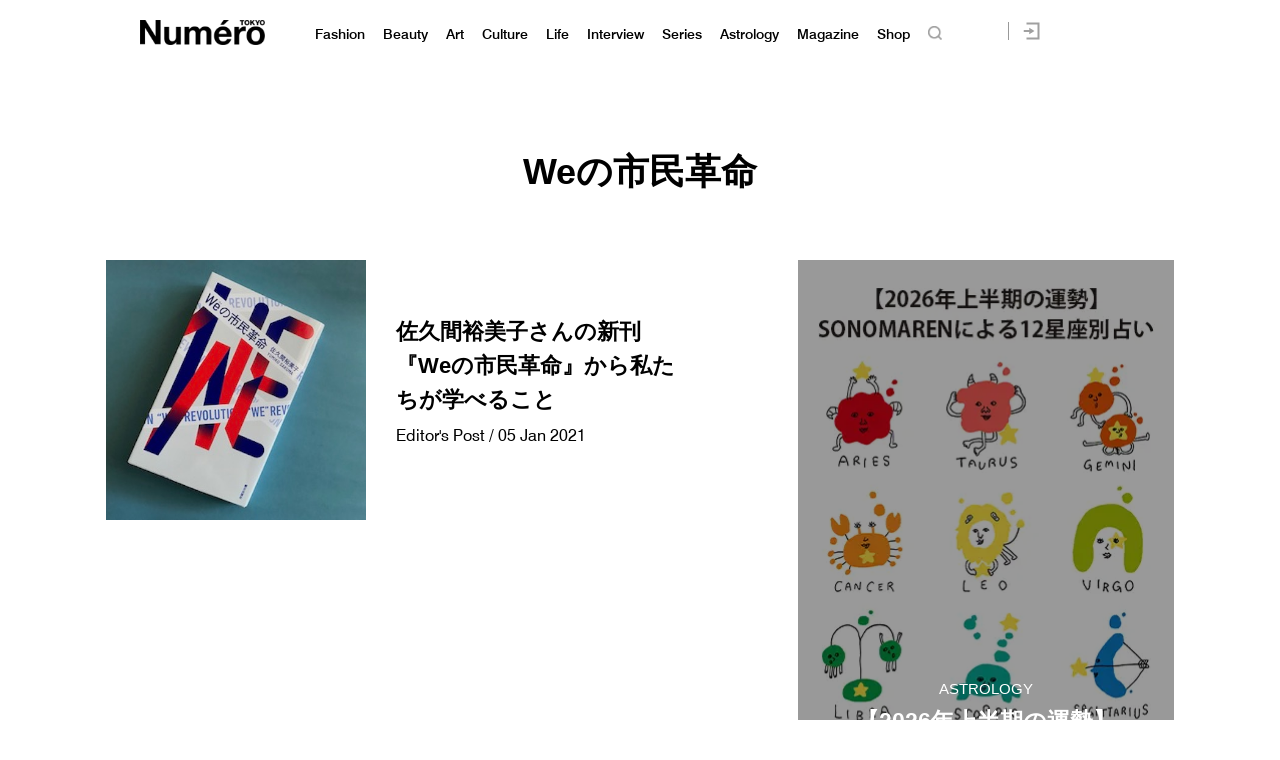

--- FILE ---
content_type: text/html; charset=UTF-8
request_url: https://numero.jp/tag/werevolution/
body_size: 88788
content:
<!DOCTYPE html>
<html lang="ja">
<head>
<meta charset="UTF-8">

<meta http-equiv="Content-Language" content="ja" />
<meta http-equiv="Content-Style-Type" content="text/css" />
<meta http-equiv="Content-Script-Type" content="text/javascript" />
<meta http-equiv="imagetoolbar" content="no" />
<meta name="copyright" content="FUSOSHA" />
<meta name="author" content="FUSOSHA" />
<link rel="EditURI" type="application/rsd+xml" title="RSD" href="https://numero.jp/xmlrpc.php?rsd" />
<link rel="wlwmanifest" type="application/wlwmanifest+xml" href="https://numero.jp/wp-includes/wlwmanifest.xml" />
<link rel="alternate" media="handheld" type="text/html" href="https://numero.jp" />
<meta name="google-site-verification" content="EkXrqeDalxOaJUO4UBKTBdqAgqBy3AWFQr_FJN03JgQ" />
<link rel="icon" href="https://numero.jp/favicon.ico" type="image/vnd.microsoft.icon">
<link rel="shortcut icon" href="https://numero.jp/favicon.ico" type="image/vnd.microsoft.icon">
<link rel="apple-touch-icon" sizes="152x152" href="https://numero.jp/apple-touch-icon.png">
<link rel="stylesheet" href="https://numero.jp/wp-content/themes/numero_2019/style.css?0617" type="text/css" />




<link rel="stylesheet" type="text/css" href="https://numero.jp/wp-content/themes/numero_2019/MyFontsWebfontsKit.css">
<link rel="stylesheet" type="text/css" href="https://numero.jp/wp-content/themes/numero_2019/MyFontsWebfontsKit2.css">












<script type="text/javascript" src="https://ajax.googleapis.com/ajax/libs/jquery/1.11.3/jquery.min.js" charset="utf-8"></script>
<link rel="stylesheet" type="text/css" href="https://numero.jp/wp-content/themes/numero_2019/slick/slick.css">
<link rel="stylesheet" type="text/css" href="https://numero.jp/wp-content/themes/numero_2019/slick/slick-theme.css">
<script type="text/javascript" src="https://numero.jp/wp-content/themes/numero_2019/slick/slick.js"></script>
<script type="text/javascript" src="https://numero.jp/wp-content/themes/numero_2019/cmn2.js?0602" charset="utf-8"></script>


























<meta name="viewport" content="width=1280">













<!-- Piano Script Start -->
<!-- ================piano================ -->
<script>
  tp = window["tp"] || [];
  tp.push(["setTags", ["Editorspost-culture","michiemito","Yumiko Sakuma / 佐久間裕美子","Weの市民革命"]]);



</script>








<!-- Piano Scriptブロック時表示モーダル（CLOSEボタンあり） -->
<div id="tpModal" class="pi_modal" style="display:none;position:absolute;z-index:9999999;left:0;top:0;width:100%;height:100%;overflow:auto;background-color:#333;opacity:0.90;">
  <div class="pi_content" style="position:relative;text-align:center;color:black;background-color:white;opacity:1;margin:150px auto 0 auto;width:80%;padding:20px;min-height:150px;border:1px solid black;">
    <h3><p>コンテンツブロックが有効であることを検知しました。</p></h3>
    <p>このサイトを利用するには、コンテンツブロック機能（広告ブロック機能を持つ機能拡張等）を無効にしてページを再読み込みしてく>ださい </p>
    <div class="pi_close" style="display:block;position:absolute;top:0.5rem;right:1rem;cursor:pointer;">✕</div>
  </div>
</div>
<script src="https://cdnjs.cloudflare.com/ajax/libs/promise-polyfill/8.2.0/polyfill.min.js" integrity="sha512-YK+bAjUuYdjPksbGQIIIsUn5hgYFsc+nXgx21Wwby9Mv+rJd8WZH2FRe1RdlTjFu1vxlGia9/RqmUMcZtX+BrA==" crossorigin="anonymous"></script>




<!-- Piano Composer Script -->
<script>
tp = window["tp"] || [];
// for SPAアプリケーション[dashboard]
tp.push(["setAid", 'dBctUEw7pj']);
tp.push(["setSandbox", false]);
tp.push(["setUseTinypassAccounts", false]);
tp.push(["setEndpoint", 'https://buy-ap.piano.io/api/v3']);
tp.push(["setPianoIdUrl", 'https://id-ap.piano.io']);
tp.push(["setEspEndpoint", 'https://api-esp-ap.piano.io']);
window.PianoESPConfig = {
  id: 53
};
function onLoginSuccess(data) {
  if(data && data.registration && window.cX && cX.library) {
    var cp = {id_source: data.source, id_event: (data.registration ? "registration" : "login")};
    var args = window.cxj_dmp_params || {};
    if(data.params && data.params.sub && window.cx_args && window.cx_args.prefix) {
      args.identities = [{type:cx_args.prefix, id:data.params.sub}];
    }
    cX.sendEvent("pianoid", cp, args);
  }
}
function onCheckoutClose(event) {
  if (event && event.state == "checkoutCompleted") {
    location.reload();
  }
}
function onCheckoutExternalEvent(ev) {
  switch (ev && ev.eventName) {
    case 'survey':
      sendSurveyEvent(ev);
  }
}
function sendSurveyEvent(ev) {
  var prefix = "fpi";
  var persistedId = "6356203a52129b1d7bd387e9a517b16718de83c4";
  try {
    if(ev && ev.params && ev.params.result) {
 var result = JSON.parse(ev.params.result);
 if(result) {
        cX.sendEvent("survey", result, {origin: prefix+"-web", persistedQueryId: persistedId});
        Object.keys(result).forEach(function(k){
 var key = "_pc_answered_"+k;
          cX.setCookie(key, "true", null, "/");
        });
      }
    }
  }
  catch(e) {}
}
tp.push(["addHandler", "checkoutClose", onCheckoutClose]);
tp.push(["addHandler", "checkoutCustomEvent", onCheckoutExternalEvent]);
tp.push(["addHandler", "loginSuccess", onLoginSuccess]);
tp.push(["setCxenseSiteId", "1134012453112036078"]);
tp.push(["addHandler", "beforeBrowserEvent", function (eventParams) {
  window.latestpositionY = window.scrollY;
}]);
tp.push(["addHandler", "checkoutClose", function(event){
  window.scrollTo(0, window.latestpositionY);
}]);

function revertScrollPostion() {
 var timerId = setInterval(function() {
   if(!document.querySelector("body").classList.contains("tp-modal-open")) {
     window.latestpositionY && (window.scrollTo(0, window.latestpositionY));
     clearInterval(timerId)
   }
 }, 200);
}
tp.push(["addHandler", "loginDisplayed", revertScrollPostion]);
tp.push(["addHandler", "registerDisplayed", revertScrollPostion]);

tp.push(["init", function() {
  tp.pianoId.init();
  tp.experience.init();
}]);
(function(a){var b=document.createElement("script");b.type="text/javascript";b.async=!0;b.src=a;a=document.getElementsByTagName("script")[0];a.parentNode.insertBefore(b,a)})("//code.piano.io/api/tinypass.min.js");
</script>
<!-- Piano Script End -->






























<!-- =======NumeroJP======= -->
<!-- Facebook Pixel Code -->
<script>
  !function(f,b,e,v,n,t,s)
  {if(f.fbq)return;n=f.fbq=function(){n.callMethod?
  n.callMethod.apply(n,arguments):n.queue.push(arguments)};
  if(!f._fbq)f._fbq=n;n.push=n;n.loaded=!0;n.version='2.0';
  n.queue=[];t=b.createElement(e);t.async=!0;
  t.src=v;s=b.getElementsByTagName(e)[0];
  s.parentNode.insertBefore(t,s)}(window, document,'script',
  'https://connect.facebook.net/en_US/fbevents.js');
  fbq('init', '397934407758259');
  fbq('track', 'PageView');
</script>
<noscript><img height="1" width="1" style="display:none"
  src="https://www.facebook.com/tr?id=397934407758259&ev=PageView&noscript=1"
/></noscript>
<!-- End Facebook Pixel Code -->




<!-- User Insight PCDF Code Start : numero.jp -->
<script type="text/javascript">
<!--
var _uic = _uic ||{}; var _uih = _uih ||{};_uih['id'] = 51977;
_uih['lg_id'] = '';
_uih['fb_id'] = '';
_uih['tw_id'] = '';
_uih['uigr_1'] = ''; _uih['uigr_2'] = ''; _uih['uigr_3'] = ''; _uih['uigr_4'] = ''; _uih['uigr_5'] = '';
_uih['uigr_6'] = ''; _uih['uigr_7'] = ''; _uih['uigr_8'] = ''; _uih['uigr_9'] = ''; _uih['uigr_10'] = '';
/* DO NOT ALTER BELOW THIS LINE */
/* WITH FIRST PARTY COOKIE */
(function() {
var bi = document.createElement('scri'+'pt');bi.type = 'text/javascript'; bi.async = true;
bi.src = ('https:' == document.location.protocol ? 'https://bs' : 'http://c') + '.nakanohito.jp/b3/bi.js';
var s = document.getElementsByTagName('scri'+'pt')[0];s.parentNode.insertBefore(bi, s);
})();
//-->
</script>
<!-- User Insight PCDF Code End : numero.jp -->

<script type="text/javascript">
window._taboola = window._taboola || [];
_taboola.push({article:'auto'});
!function (e, f, u) {
e.async = 1;
e.src = u;
f.parentNode.insertBefore(e, f);
}(document.createElement('script'),
document.getElementsByTagName('script')[0],
'https://cdn-yjp.taboola.com/libtrc/yahoojp-numero/loader.js');
</script>
<!-- =======//NumeroJP======= -->


<!-- Google Tag Manager -->
<script>(function(w,d,s,l,i){w[l]=w[l]||[];w[l].push({'gtm.start':
new Date().getTime(),event:'gtm.js'});var f=d.getElementsByTagName(s)[0],
j=d.createElement(s),dl=l!='dataLayer'?'&l='+l:'';j.async=true;j.src=
'https://www.googletagmanager.com/gtm.js?id='+i+dl;f.parentNode.insertBefore(j,f);
})(window,document,'script','dataLayer','GTM-M63GQK3');</script>
<!-- End Google Tag Manager -->


<!-- ads -->
<!--==================================================
This script loads ad-serving JS library for communicating with ad server and rendering
its response. You may place it in your <header> or you may place it once per section. If it exists more than once on your page, it will only be loaded once.
===================================================-->
<script type="text/javascript">
(function(b){function f(){var d=this;d.stack={};d.displayAd=function(){};d.requestAds=function(a){var c=b[b.a];if(0===(a||{}).sectionId||(a||{}).sectionId)try{c.requestAds.call(c,a)}catch(e){d.stack[a.sectionId+(a.instance?"_"+a.instance:"")]=a}};d.setGlobalCustomParams=function(a){var c=b[b.a];try{c.setGlobalCustomParams.call(c,a)}catch(e){d.globalCustomParams=a||{}}}}function g(b){var a=e.createElement("script"),c=e.getElementsByTagName("script")[0];a.type="text/javascript";a.src=b;a.async=!0;-1!==
navigator.userAgent.indexOf("Opera")?setTimeout(function(){c.parentNode.insertBefore(a,c)},0):c.parentNode.insertBefore(a,c)}var e=b.document;try{b.__putPixel(200100)}catch(k){}b.a="__ASL__";var h=("https:"===e.location.protocol?"https:":"http:")+"//img.ak.impact-ad.jp/fh/showad_a98ac12d.js";if("undefined"===typeof b.__ASL_LIB_LOADED){g(h);try{b.__putPixel(200200)}catch(l){}}b.__ASL_LIB_LOADED=1;b["TagProvider"]=b["TagProvider"]||new f})(window);
</script>






<script data-cfasync="false" data-no-defer="1" data-no-minify="1" data-no-optimize="1">var ewww_webp_supported=!1;function check_webp_feature(A,e){var w;e=void 0!==e?e:function(){},ewww_webp_supported?e(ewww_webp_supported):((w=new Image).onload=function(){ewww_webp_supported=0<w.width&&0<w.height,e&&e(ewww_webp_supported)},w.onerror=function(){e&&e(!1)},w.src="data:image/webp;base64,"+{alpha:"UklGRkoAAABXRUJQVlA4WAoAAAAQAAAAAAAAAAAAQUxQSAwAAAARBxAR/Q9ERP8DAABWUDggGAAAABQBAJ0BKgEAAQAAAP4AAA3AAP7mtQAAAA=="}[A])}check_webp_feature("alpha");</script><script data-cfasync="false" data-no-defer="1" data-no-minify="1" data-no-optimize="1">var Arrive=function(c,w){"use strict";if(c.MutationObserver&&"undefined"!=typeof HTMLElement){var r,a=0,u=(r=HTMLElement.prototype.matches||HTMLElement.prototype.webkitMatchesSelector||HTMLElement.prototype.mozMatchesSelector||HTMLElement.prototype.msMatchesSelector,{matchesSelector:function(e,t){return e instanceof HTMLElement&&r.call(e,t)},addMethod:function(e,t,r){var a=e[t];e[t]=function(){return r.length==arguments.length?r.apply(this,arguments):"function"==typeof a?a.apply(this,arguments):void 0}},callCallbacks:function(e,t){t&&t.options.onceOnly&&1==t.firedElems.length&&(e=[e[0]]);for(var r,a=0;r=e[a];a++)r&&r.callback&&r.callback.call(r.elem,r.elem);t&&t.options.onceOnly&&1==t.firedElems.length&&t.me.unbindEventWithSelectorAndCallback.call(t.target,t.selector,t.callback)},checkChildNodesRecursively:function(e,t,r,a){for(var i,n=0;i=e[n];n++)r(i,t,a)&&a.push({callback:t.callback,elem:i}),0<i.childNodes.length&&u.checkChildNodesRecursively(i.childNodes,t,r,a)},mergeArrays:function(e,t){var r,a={};for(r in e)e.hasOwnProperty(r)&&(a[r]=e[r]);for(r in t)t.hasOwnProperty(r)&&(a[r]=t[r]);return a},toElementsArray:function(e){return e=void 0!==e&&("number"!=typeof e.length||e===c)?[e]:e}}),e=(l.prototype.addEvent=function(e,t,r,a){a={target:e,selector:t,options:r,callback:a,firedElems:[]};return this._beforeAdding&&this._beforeAdding(a),this._eventsBucket.push(a),a},l.prototype.removeEvent=function(e){for(var t,r=this._eventsBucket.length-1;t=this._eventsBucket[r];r--)e(t)&&(this._beforeRemoving&&this._beforeRemoving(t),(t=this._eventsBucket.splice(r,1))&&t.length&&(t[0].callback=null))},l.prototype.beforeAdding=function(e){this._beforeAdding=e},l.prototype.beforeRemoving=function(e){this._beforeRemoving=e},l),t=function(i,n){var o=new e,l=this,s={fireOnAttributesModification:!1};return o.beforeAdding(function(t){var e=t.target;e!==c.document&&e!==c||(e=document.getElementsByTagName("html")[0]);var r=new MutationObserver(function(e){n.call(this,e,t)}),a=i(t.options);r.observe(e,a),t.observer=r,t.me=l}),o.beforeRemoving(function(e){e.observer.disconnect()}),this.bindEvent=function(e,t,r){t=u.mergeArrays(s,t);for(var a=u.toElementsArray(this),i=0;i<a.length;i++)o.addEvent(a[i],e,t,r)},this.unbindEvent=function(){var r=u.toElementsArray(this);o.removeEvent(function(e){for(var t=0;t<r.length;t++)if(this===w||e.target===r[t])return!0;return!1})},this.unbindEventWithSelectorOrCallback=function(r){var a=u.toElementsArray(this),i=r,e="function"==typeof r?function(e){for(var t=0;t<a.length;t++)if((this===w||e.target===a[t])&&e.callback===i)return!0;return!1}:function(e){for(var t=0;t<a.length;t++)if((this===w||e.target===a[t])&&e.selector===r)return!0;return!1};o.removeEvent(e)},this.unbindEventWithSelectorAndCallback=function(r,a){var i=u.toElementsArray(this);o.removeEvent(function(e){for(var t=0;t<i.length;t++)if((this===w||e.target===i[t])&&e.selector===r&&e.callback===a)return!0;return!1})},this},i=new function(){var s={fireOnAttributesModification:!1,onceOnly:!1,existing:!1};function n(e,t,r){return!(!u.matchesSelector(e,t.selector)||(e._id===w&&(e._id=a++),-1!=t.firedElems.indexOf(e._id)))&&(t.firedElems.push(e._id),!0)}var c=(i=new t(function(e){var t={attributes:!1,childList:!0,subtree:!0};return e.fireOnAttributesModification&&(t.attributes=!0),t},function(e,i){e.forEach(function(e){var t=e.addedNodes,r=e.target,a=[];null!==t&&0<t.length?u.checkChildNodesRecursively(t,i,n,a):"attributes"===e.type&&n(r,i)&&a.push({callback:i.callback,elem:r}),u.callCallbacks(a,i)})})).bindEvent;return i.bindEvent=function(e,t,r){t=void 0===r?(r=t,s):u.mergeArrays(s,t);var a=u.toElementsArray(this);if(t.existing){for(var i=[],n=0;n<a.length;n++)for(var o=a[n].querySelectorAll(e),l=0;l<o.length;l++)i.push({callback:r,elem:o[l]});if(t.onceOnly&&i.length)return r.call(i[0].elem,i[0].elem);setTimeout(u.callCallbacks,1,i)}c.call(this,e,t,r)},i},o=new function(){var a={};function i(e,t){return u.matchesSelector(e,t.selector)}var n=(o=new t(function(){return{childList:!0,subtree:!0}},function(e,r){e.forEach(function(e){var t=e.removedNodes,e=[];null!==t&&0<t.length&&u.checkChildNodesRecursively(t,r,i,e),u.callCallbacks(e,r)})})).bindEvent;return o.bindEvent=function(e,t,r){t=void 0===r?(r=t,a):u.mergeArrays(a,t),n.call(this,e,t,r)},o};d(HTMLElement.prototype),d(NodeList.prototype),d(HTMLCollection.prototype),d(HTMLDocument.prototype),d(Window.prototype);var n={};return s(i,n,"unbindAllArrive"),s(o,n,"unbindAllLeave"),n}function l(){this._eventsBucket=[],this._beforeAdding=null,this._beforeRemoving=null}function s(e,t,r){u.addMethod(t,r,e.unbindEvent),u.addMethod(t,r,e.unbindEventWithSelectorOrCallback),u.addMethod(t,r,e.unbindEventWithSelectorAndCallback)}function d(e){e.arrive=i.bindEvent,s(i,e,"unbindArrive"),e.leave=o.bindEvent,s(o,e,"unbindLeave")}}(window,void 0),ewww_webp_supported=!1;function check_webp_feature(e,t){var r;ewww_webp_supported?t(ewww_webp_supported):((r=new Image).onload=function(){ewww_webp_supported=0<r.width&&0<r.height,t(ewww_webp_supported)},r.onerror=function(){t(!1)},r.src="data:image/webp;base64,"+{alpha:"UklGRkoAAABXRUJQVlA4WAoAAAAQAAAAAAAAAAAAQUxQSAwAAAARBxAR/Q9ERP8DAABWUDggGAAAABQBAJ0BKgEAAQAAAP4AAA3AAP7mtQAAAA==",animation:"UklGRlIAAABXRUJQVlA4WAoAAAASAAAAAAAAAAAAQU5JTQYAAAD/////AABBTk1GJgAAAAAAAAAAAAAAAAAAAGQAAABWUDhMDQAAAC8AAAAQBxAREYiI/gcA"}[e])}function ewwwLoadImages(e){if(e){for(var t=document.querySelectorAll(".batch-image img, .image-wrapper a, .ngg-pro-masonry-item a, .ngg-galleria-offscreen-seo-wrapper a"),r=0,a=t.length;r<a;r++)ewwwAttr(t[r],"data-src",t[r].getAttribute("data-webp")),ewwwAttr(t[r],"data-thumbnail",t[r].getAttribute("data-webp-thumbnail"));for(var i=document.querySelectorAll(".rev_slider ul li"),r=0,a=i.length;r<a;r++){ewwwAttr(i[r],"data-thumb",i[r].getAttribute("data-webp-thumb"));for(var n=1;n<11;)ewwwAttr(i[r],"data-param"+n,i[r].getAttribute("data-webp-param"+n)),n++}for(r=0,a=(i=document.querySelectorAll(".rev_slider img")).length;r<a;r++)ewwwAttr(i[r],"data-lazyload",i[r].getAttribute("data-webp-lazyload"));for(var o=document.querySelectorAll("div.woocommerce-product-gallery__image"),r=0,a=o.length;r<a;r++)ewwwAttr(o[r],"data-thumb",o[r].getAttribute("data-webp-thumb"))}for(var l=document.querySelectorAll("video"),r=0,a=l.length;r<a;r++)ewwwAttr(l[r],"poster",e?l[r].getAttribute("data-poster-webp"):l[r].getAttribute("data-poster-image"));for(var s,c=document.querySelectorAll("img.ewww_webp_lazy_load"),r=0,a=c.length;r<a;r++)e&&(ewwwAttr(c[r],"data-lazy-srcset",c[r].getAttribute("data-lazy-srcset-webp")),ewwwAttr(c[r],"data-srcset",c[r].getAttribute("data-srcset-webp")),ewwwAttr(c[r],"data-lazy-src",c[r].getAttribute("data-lazy-src-webp")),ewwwAttr(c[r],"data-src",c[r].getAttribute("data-src-webp")),ewwwAttr(c[r],"data-orig-file",c[r].getAttribute("data-webp-orig-file")),ewwwAttr(c[r],"data-medium-file",c[r].getAttribute("data-webp-medium-file")),ewwwAttr(c[r],"data-large-file",c[r].getAttribute("data-webp-large-file")),null!=(s=c[r].getAttribute("srcset"))&&!1!==s&&s.includes("R0lGOD")&&ewwwAttr(c[r],"src",c[r].getAttribute("data-lazy-src-webp"))),c[r].className=c[r].className.replace(/\bewww_webp_lazy_load\b/,"");for(var w=document.querySelectorAll(".ewww_webp"),r=0,a=w.length;r<a;r++)e?(ewwwAttr(w[r],"srcset",w[r].getAttribute("data-srcset-webp")),ewwwAttr(w[r],"src",w[r].getAttribute("data-src-webp")),ewwwAttr(w[r],"data-orig-file",w[r].getAttribute("data-webp-orig-file")),ewwwAttr(w[r],"data-medium-file",w[r].getAttribute("data-webp-medium-file")),ewwwAttr(w[r],"data-large-file",w[r].getAttribute("data-webp-large-file")),ewwwAttr(w[r],"data-large_image",w[r].getAttribute("data-webp-large_image")),ewwwAttr(w[r],"data-src",w[r].getAttribute("data-webp-src"))):(ewwwAttr(w[r],"srcset",w[r].getAttribute("data-srcset-img")),ewwwAttr(w[r],"src",w[r].getAttribute("data-src-img"))),w[r].className=w[r].className.replace(/\bewww_webp\b/,"ewww_webp_loaded");window.jQuery&&jQuery.fn.isotope&&jQuery.fn.imagesLoaded&&(jQuery(".fusion-posts-container-infinite").imagesLoaded(function(){jQuery(".fusion-posts-container-infinite").hasClass("isotope")&&jQuery(".fusion-posts-container-infinite").isotope()}),jQuery(".fusion-portfolio:not(.fusion-recent-works) .fusion-portfolio-wrapper").imagesLoaded(function(){jQuery(".fusion-portfolio:not(.fusion-recent-works) .fusion-portfolio-wrapper").isotope()}))}function ewwwWebPInit(e){ewwwLoadImages(e),ewwwNggLoadGalleries(e),document.arrive(".ewww_webp",function(){ewwwLoadImages(e)}),document.arrive(".ewww_webp_lazy_load",function(){ewwwLoadImages(e)}),document.arrive("videos",function(){ewwwLoadImages(e)}),"loading"==document.readyState?document.addEventListener("DOMContentLoaded",ewwwJSONParserInit):("undefined"!=typeof galleries&&ewwwNggParseGalleries(e),ewwwWooParseVariations(e))}function ewwwAttr(e,t,r){null!=r&&!1!==r&&e.setAttribute(t,r)}function ewwwJSONParserInit(){"undefined"!=typeof galleries&&check_webp_feature("alpha",ewwwNggParseGalleries),check_webp_feature("alpha",ewwwWooParseVariations)}function ewwwWooParseVariations(e){if(e)for(var t=document.querySelectorAll("form.variations_form"),r=0,a=t.length;r<a;r++){var i=t[r].getAttribute("data-product_variations"),n=!1;try{for(var o in i=JSON.parse(i))void 0!==i[o]&&void 0!==i[o].image&&(void 0!==i[o].image.src_webp&&(i[o].image.src=i[o].image.src_webp,n=!0),void 0!==i[o].image.srcset_webp&&(i[o].image.srcset=i[o].image.srcset_webp,n=!0),void 0!==i[o].image.full_src_webp&&(i[o].image.full_src=i[o].image.full_src_webp,n=!0),void 0!==i[o].image.gallery_thumbnail_src_webp&&(i[o].image.gallery_thumbnail_src=i[o].image.gallery_thumbnail_src_webp,n=!0),void 0!==i[o].image.thumb_src_webp&&(i[o].image.thumb_src=i[o].image.thumb_src_webp,n=!0));n&&ewwwAttr(t[r],"data-product_variations",JSON.stringify(i))}catch(e){}}}function ewwwNggParseGalleries(e){if(e)for(var t in galleries){var r=galleries[t];galleries[t].images_list=ewwwNggParseImageList(r.images_list)}}function ewwwNggLoadGalleries(e){e&&document.addEventListener("ngg.galleria.themeadded",function(e,t){window.ngg_galleria._create_backup=window.ngg_galleria.create,window.ngg_galleria.create=function(e,t){var r=$(e).data("id");return galleries["gallery_"+r].images_list=ewwwNggParseImageList(galleries["gallery_"+r].images_list),window.ngg_galleria._create_backup(e,t)}})}function ewwwNggParseImageList(e){for(var t in e){var r=e[t];if(void 0!==r["image-webp"]&&(e[t].image=r["image-webp"],delete e[t]["image-webp"]),void 0!==r["thumb-webp"]&&(e[t].thumb=r["thumb-webp"],delete e[t]["thumb-webp"]),void 0!==r.full_image_webp&&(e[t].full_image=r.full_image_webp,delete e[t].full_image_webp),void 0!==r.srcsets)for(var a in r.srcsets)nggSrcset=r.srcsets[a],void 0!==r.srcsets[a+"-webp"]&&(e[t].srcsets[a]=r.srcsets[a+"-webp"],delete e[t].srcsets[a+"-webp"]);if(void 0!==r.full_srcsets)for(var i in r.full_srcsets)nggFSrcset=r.full_srcsets[i],void 0!==r.full_srcsets[i+"-webp"]&&(e[t].full_srcsets[i]=r.full_srcsets[i+"-webp"],delete e[t].full_srcsets[i+"-webp"])}return e}check_webp_feature("alpha",ewwwWebPInit);</script>
		<!-- All in One SEO 4.1.10 -->
		<title>Weの市民革命 | Numero TOKYO</title>
		<meta name="robots" content="max-image-preview:large" />
		<link rel="canonical" href="https://numero.jp/tag/werevolution/" />
		<script type="application/ld+json" class="aioseo-schema">
			{"@context":"https:\/\/schema.org","@graph":[{"@type":"WebSite","@id":"https:\/\/numero.jp\/#website","url":"https:\/\/numero.jp\/","name":"Numero TOKYO","description":"\u30af\u30ea\u30a8\u30a4\u30b7\u30e7\u30f3\u304c\u8a70\u307e\u3063\u305f\u30a4\u30f3\u30bf\u30fc\u30ca\u30b7\u30e7\u30ca\u30eb\u30fb\u30e2\u30fc\u30c9\u8a8c\u300eNumero TOKYO\u300f\u306eWEB\u30b5\u30a4\u30c8","inLanguage":"ja","publisher":{"@id":"https:\/\/numero.jp\/#organization"}},{"@type":"Organization","@id":"https:\/\/numero.jp\/#organization","name":"Numero TOKYO","url":"https:\/\/numero.jp\/","sameAs":["https:\/\/twitter.com\/NumeroTOKYO"]},{"@type":"BreadcrumbList","@id":"https:\/\/numero.jp\/tag\/werevolution\/#breadcrumblist","itemListElement":[{"@type":"ListItem","@id":"https:\/\/numero.jp\/#listItem","position":1,"item":{"@type":"WebPage","@id":"https:\/\/numero.jp\/","name":"Home","description":"\u30a4\u30f3\u30bf\u30fc\u30ca\u30b7\u30e7\u30ca\u30eb\u30e2\u30fc\u30c9\u8a8c\u300eNumero TOKYO\uff08\u30cc\u30e1\u30ed\u30fb\u30c8\u30a6\u30ad\u30e7\u30a6\uff09\u300f\u306e\u516c\u5f0f\u30b5\u30a4\u30c8\u3002\u30d5\u30a1\u30c3\u30b7\u30e7\u30f3\u3001\u30d3\u30e5\u30fc\u30c6\u30a3\u3001\u30ab\u30eb\u30c1\u30e3\u30fc\u3001\u30e9\u30a4\u30d5\u30b9\u30bf\u30a4\u30eb and more. \u30e2\u30fc\u30c9\u3067\u30a2\u30ab\u30c7\u30df\u30c3\u30af\u306a\u5927\u4eba\u305f\u3061\u306b\u3001\u65b0\u3057\u3044\u201c\u904a\u3073\u201d\u306e\u60c5\u5831\u3092\u304a\u5c4a\u3051\u3002\u30af\u30ea\u30a8\u30a4\u30b7\u30e7\u30f3\u3068\u523a\u6fc0\u304c\u3064\u307e\u3063\u305f\u3001\u6771\u4eac\u767a\u4fe1\u306e\u30aa\u30f3\u30e9\u30a4\u30f3\u30de\u30ac\u30b8\u30f3\u3002","url":"https:\/\/numero.jp\/"},"nextItem":"https:\/\/numero.jp\/tag\/werevolution\/#listItem"},{"@type":"ListItem","@id":"https:\/\/numero.jp\/tag\/werevolution\/#listItem","position":2,"item":{"@type":"WebPage","@id":"https:\/\/numero.jp\/tag\/werevolution\/","name":"We\u306e\u5e02\u6c11\u9769\u547d","url":"https:\/\/numero.jp\/tag\/werevolution\/"},"previousItem":"https:\/\/numero.jp\/#listItem"}]},{"@type":"CollectionPage","@id":"https:\/\/numero.jp\/tag\/werevolution\/#collectionpage","url":"https:\/\/numero.jp\/tag\/werevolution\/","name":"We\u306e\u5e02\u6c11\u9769\u547d | Numero TOKYO","inLanguage":"ja","isPartOf":{"@id":"https:\/\/numero.jp\/#website"},"breadcrumb":{"@id":"https:\/\/numero.jp\/tag\/werevolution\/#breadcrumblist"}}]}
		</script>
		<!-- All in One SEO -->

<link rel="alternate" type="application/rss+xml" title="Numero TOKYO &raquo; フィード" href="https://numero.jp/feed/" />
<link rel="alternate" type="application/rss+xml" title="Numero TOKYO &raquo; コメントフィード" href="https://numero.jp/comments/feed/" />
<link rel="alternate" type="application/rss+xml" title="Numero TOKYO &raquo; Weの市民革命 タグのフィード" href="https://numero.jp/tag/werevolution/feed/" />
<script type="text/javascript">
window._wpemojiSettings = {"baseUrl":"https:\/\/s.w.org\/images\/core\/emoji\/14.0.0\/72x72\/","ext":".png","svgUrl":"https:\/\/s.w.org\/images\/core\/emoji\/14.0.0\/svg\/","svgExt":".svg","source":{"concatemoji":"https:\/\/numero.jp\/wp-includes\/js\/wp-emoji-release.min.js"}};
/*! This file is auto-generated */
!function(e,a,t){var n,r,o,i=a.createElement("canvas"),p=i.getContext&&i.getContext("2d");function s(e,t){p.clearRect(0,0,i.width,i.height),p.fillText(e,0,0);e=i.toDataURL();return p.clearRect(0,0,i.width,i.height),p.fillText(t,0,0),e===i.toDataURL()}function c(e){var t=a.createElement("script");t.src=e,t.defer=t.type="text/javascript",a.getElementsByTagName("head")[0].appendChild(t)}for(o=Array("flag","emoji"),t.supports={everything:!0,everythingExceptFlag:!0},r=0;r<o.length;r++)t.supports[o[r]]=function(e){if(p&&p.fillText)switch(p.textBaseline="top",p.font="600 32px Arial",e){case"flag":return s("\ud83c\udff3\ufe0f\u200d\u26a7\ufe0f","\ud83c\udff3\ufe0f\u200b\u26a7\ufe0f")?!1:!s("\ud83c\uddfa\ud83c\uddf3","\ud83c\uddfa\u200b\ud83c\uddf3")&&!s("\ud83c\udff4\udb40\udc67\udb40\udc62\udb40\udc65\udb40\udc6e\udb40\udc67\udb40\udc7f","\ud83c\udff4\u200b\udb40\udc67\u200b\udb40\udc62\u200b\udb40\udc65\u200b\udb40\udc6e\u200b\udb40\udc67\u200b\udb40\udc7f");case"emoji":return!s("\ud83e\udef1\ud83c\udffb\u200d\ud83e\udef2\ud83c\udfff","\ud83e\udef1\ud83c\udffb\u200b\ud83e\udef2\ud83c\udfff")}return!1}(o[r]),t.supports.everything=t.supports.everything&&t.supports[o[r]],"flag"!==o[r]&&(t.supports.everythingExceptFlag=t.supports.everythingExceptFlag&&t.supports[o[r]]);t.supports.everythingExceptFlag=t.supports.everythingExceptFlag&&!t.supports.flag,t.DOMReady=!1,t.readyCallback=function(){t.DOMReady=!0},t.supports.everything||(n=function(){t.readyCallback()},a.addEventListener?(a.addEventListener("DOMContentLoaded",n,!1),e.addEventListener("load",n,!1)):(e.attachEvent("onload",n),a.attachEvent("onreadystatechange",function(){"complete"===a.readyState&&t.readyCallback()})),(e=t.source||{}).concatemoji?c(e.concatemoji):e.wpemoji&&e.twemoji&&(c(e.twemoji),c(e.wpemoji)))}(window,document,window._wpemojiSettings);
</script>
<style type="text/css">
img.wp-smiley,
img.emoji {
	display: inline !important;
	border: none !important;
	box-shadow: none !important;
	height: 1em !important;
	width: 1em !important;
	margin: 0 0.07em !important;
	vertical-align: -0.1em !important;
	background: none !important;
	padding: 0 !important;
}
</style>
	<link rel='stylesheet' id='wp-block-library-css' href='https://numero.jp/wp-includes/css/dist/block-library/style.min.css' type='text/css' media='all' />
<link rel='stylesheet' id='classic-theme-styles-css' href='https://numero.jp/wp-includes/css/classic-themes.min.css' type='text/css' media='all' />
<style id='global-styles-inline-css' type='text/css'>
body{--wp--preset--color--black: #000000;--wp--preset--color--cyan-bluish-gray: #abb8c3;--wp--preset--color--white: #ffffff;--wp--preset--color--pale-pink: #f78da7;--wp--preset--color--vivid-red: #cf2e2e;--wp--preset--color--luminous-vivid-orange: #ff6900;--wp--preset--color--luminous-vivid-amber: #fcb900;--wp--preset--color--light-green-cyan: #7bdcb5;--wp--preset--color--vivid-green-cyan: #00d084;--wp--preset--color--pale-cyan-blue: #8ed1fc;--wp--preset--color--vivid-cyan-blue: #0693e3;--wp--preset--color--vivid-purple: #9b51e0;--wp--preset--gradient--vivid-cyan-blue-to-vivid-purple: linear-gradient(135deg,rgba(6,147,227,1) 0%,rgb(155,81,224) 100%);--wp--preset--gradient--light-green-cyan-to-vivid-green-cyan: linear-gradient(135deg,rgb(122,220,180) 0%,rgb(0,208,130) 100%);--wp--preset--gradient--luminous-vivid-amber-to-luminous-vivid-orange: linear-gradient(135deg,rgba(252,185,0,1) 0%,rgba(255,105,0,1) 100%);--wp--preset--gradient--luminous-vivid-orange-to-vivid-red: linear-gradient(135deg,rgba(255,105,0,1) 0%,rgb(207,46,46) 100%);--wp--preset--gradient--very-light-gray-to-cyan-bluish-gray: linear-gradient(135deg,rgb(238,238,238) 0%,rgb(169,184,195) 100%);--wp--preset--gradient--cool-to-warm-spectrum: linear-gradient(135deg,rgb(74,234,220) 0%,rgb(151,120,209) 20%,rgb(207,42,186) 40%,rgb(238,44,130) 60%,rgb(251,105,98) 80%,rgb(254,248,76) 100%);--wp--preset--gradient--blush-light-purple: linear-gradient(135deg,rgb(255,206,236) 0%,rgb(152,150,240) 100%);--wp--preset--gradient--blush-bordeaux: linear-gradient(135deg,rgb(254,205,165) 0%,rgb(254,45,45) 50%,rgb(107,0,62) 100%);--wp--preset--gradient--luminous-dusk: linear-gradient(135deg,rgb(255,203,112) 0%,rgb(199,81,192) 50%,rgb(65,88,208) 100%);--wp--preset--gradient--pale-ocean: linear-gradient(135deg,rgb(255,245,203) 0%,rgb(182,227,212) 50%,rgb(51,167,181) 100%);--wp--preset--gradient--electric-grass: linear-gradient(135deg,rgb(202,248,128) 0%,rgb(113,206,126) 100%);--wp--preset--gradient--midnight: linear-gradient(135deg,rgb(2,3,129) 0%,rgb(40,116,252) 100%);--wp--preset--duotone--dark-grayscale: url('#wp-duotone-dark-grayscale');--wp--preset--duotone--grayscale: url('#wp-duotone-grayscale');--wp--preset--duotone--purple-yellow: url('#wp-duotone-purple-yellow');--wp--preset--duotone--blue-red: url('#wp-duotone-blue-red');--wp--preset--duotone--midnight: url('#wp-duotone-midnight');--wp--preset--duotone--magenta-yellow: url('#wp-duotone-magenta-yellow');--wp--preset--duotone--purple-green: url('#wp-duotone-purple-green');--wp--preset--duotone--blue-orange: url('#wp-duotone-blue-orange');--wp--preset--font-size--small: 13px;--wp--preset--font-size--medium: 20px;--wp--preset--font-size--large: 36px;--wp--preset--font-size--x-large: 42px;--wp--preset--spacing--20: 0.44rem;--wp--preset--spacing--30: 0.67rem;--wp--preset--spacing--40: 1rem;--wp--preset--spacing--50: 1.5rem;--wp--preset--spacing--60: 2.25rem;--wp--preset--spacing--70: 3.38rem;--wp--preset--spacing--80: 5.06rem;--wp--preset--shadow--natural: 6px 6px 9px rgba(0, 0, 0, 0.2);--wp--preset--shadow--deep: 12px 12px 50px rgba(0, 0, 0, 0.4);--wp--preset--shadow--sharp: 6px 6px 0px rgba(0, 0, 0, 0.2);--wp--preset--shadow--outlined: 6px 6px 0px -3px rgba(255, 255, 255, 1), 6px 6px rgba(0, 0, 0, 1);--wp--preset--shadow--crisp: 6px 6px 0px rgba(0, 0, 0, 1);}:where(.is-layout-flex){gap: 0.5em;}body .is-layout-flow > .alignleft{float: left;margin-inline-start: 0;margin-inline-end: 2em;}body .is-layout-flow > .alignright{float: right;margin-inline-start: 2em;margin-inline-end: 0;}body .is-layout-flow > .aligncenter{margin-left: auto !important;margin-right: auto !important;}body .is-layout-constrained > .alignleft{float: left;margin-inline-start: 0;margin-inline-end: 2em;}body .is-layout-constrained > .alignright{float: right;margin-inline-start: 2em;margin-inline-end: 0;}body .is-layout-constrained > .aligncenter{margin-left: auto !important;margin-right: auto !important;}body .is-layout-constrained > :where(:not(.alignleft):not(.alignright):not(.alignfull)){max-width: var(--wp--style--global--content-size);margin-left: auto !important;margin-right: auto !important;}body .is-layout-constrained > .alignwide{max-width: var(--wp--style--global--wide-size);}body .is-layout-flex{display: flex;}body .is-layout-flex{flex-wrap: wrap;align-items: center;}body .is-layout-flex > *{margin: 0;}:where(.wp-block-columns.is-layout-flex){gap: 2em;}.has-black-color{color: var(--wp--preset--color--black) !important;}.has-cyan-bluish-gray-color{color: var(--wp--preset--color--cyan-bluish-gray) !important;}.has-white-color{color: var(--wp--preset--color--white) !important;}.has-pale-pink-color{color: var(--wp--preset--color--pale-pink) !important;}.has-vivid-red-color{color: var(--wp--preset--color--vivid-red) !important;}.has-luminous-vivid-orange-color{color: var(--wp--preset--color--luminous-vivid-orange) !important;}.has-luminous-vivid-amber-color{color: var(--wp--preset--color--luminous-vivid-amber) !important;}.has-light-green-cyan-color{color: var(--wp--preset--color--light-green-cyan) !important;}.has-vivid-green-cyan-color{color: var(--wp--preset--color--vivid-green-cyan) !important;}.has-pale-cyan-blue-color{color: var(--wp--preset--color--pale-cyan-blue) !important;}.has-vivid-cyan-blue-color{color: var(--wp--preset--color--vivid-cyan-blue) !important;}.has-vivid-purple-color{color: var(--wp--preset--color--vivid-purple) !important;}.has-black-background-color{background-color: var(--wp--preset--color--black) !important;}.has-cyan-bluish-gray-background-color{background-color: var(--wp--preset--color--cyan-bluish-gray) !important;}.has-white-background-color{background-color: var(--wp--preset--color--white) !important;}.has-pale-pink-background-color{background-color: var(--wp--preset--color--pale-pink) !important;}.has-vivid-red-background-color{background-color: var(--wp--preset--color--vivid-red) !important;}.has-luminous-vivid-orange-background-color{background-color: var(--wp--preset--color--luminous-vivid-orange) !important;}.has-luminous-vivid-amber-background-color{background-color: var(--wp--preset--color--luminous-vivid-amber) !important;}.has-light-green-cyan-background-color{background-color: var(--wp--preset--color--light-green-cyan) !important;}.has-vivid-green-cyan-background-color{background-color: var(--wp--preset--color--vivid-green-cyan) !important;}.has-pale-cyan-blue-background-color{background-color: var(--wp--preset--color--pale-cyan-blue) !important;}.has-vivid-cyan-blue-background-color{background-color: var(--wp--preset--color--vivid-cyan-blue) !important;}.has-vivid-purple-background-color{background-color: var(--wp--preset--color--vivid-purple) !important;}.has-black-border-color{border-color: var(--wp--preset--color--black) !important;}.has-cyan-bluish-gray-border-color{border-color: var(--wp--preset--color--cyan-bluish-gray) !important;}.has-white-border-color{border-color: var(--wp--preset--color--white) !important;}.has-pale-pink-border-color{border-color: var(--wp--preset--color--pale-pink) !important;}.has-vivid-red-border-color{border-color: var(--wp--preset--color--vivid-red) !important;}.has-luminous-vivid-orange-border-color{border-color: var(--wp--preset--color--luminous-vivid-orange) !important;}.has-luminous-vivid-amber-border-color{border-color: var(--wp--preset--color--luminous-vivid-amber) !important;}.has-light-green-cyan-border-color{border-color: var(--wp--preset--color--light-green-cyan) !important;}.has-vivid-green-cyan-border-color{border-color: var(--wp--preset--color--vivid-green-cyan) !important;}.has-pale-cyan-blue-border-color{border-color: var(--wp--preset--color--pale-cyan-blue) !important;}.has-vivid-cyan-blue-border-color{border-color: var(--wp--preset--color--vivid-cyan-blue) !important;}.has-vivid-purple-border-color{border-color: var(--wp--preset--color--vivid-purple) !important;}.has-vivid-cyan-blue-to-vivid-purple-gradient-background{background: var(--wp--preset--gradient--vivid-cyan-blue-to-vivid-purple) !important;}.has-light-green-cyan-to-vivid-green-cyan-gradient-background{background: var(--wp--preset--gradient--light-green-cyan-to-vivid-green-cyan) !important;}.has-luminous-vivid-amber-to-luminous-vivid-orange-gradient-background{background: var(--wp--preset--gradient--luminous-vivid-amber-to-luminous-vivid-orange) !important;}.has-luminous-vivid-orange-to-vivid-red-gradient-background{background: var(--wp--preset--gradient--luminous-vivid-orange-to-vivid-red) !important;}.has-very-light-gray-to-cyan-bluish-gray-gradient-background{background: var(--wp--preset--gradient--very-light-gray-to-cyan-bluish-gray) !important;}.has-cool-to-warm-spectrum-gradient-background{background: var(--wp--preset--gradient--cool-to-warm-spectrum) !important;}.has-blush-light-purple-gradient-background{background: var(--wp--preset--gradient--blush-light-purple) !important;}.has-blush-bordeaux-gradient-background{background: var(--wp--preset--gradient--blush-bordeaux) !important;}.has-luminous-dusk-gradient-background{background: var(--wp--preset--gradient--luminous-dusk) !important;}.has-pale-ocean-gradient-background{background: var(--wp--preset--gradient--pale-ocean) !important;}.has-electric-grass-gradient-background{background: var(--wp--preset--gradient--electric-grass) !important;}.has-midnight-gradient-background{background: var(--wp--preset--gradient--midnight) !important;}.has-small-font-size{font-size: var(--wp--preset--font-size--small) !important;}.has-medium-font-size{font-size: var(--wp--preset--font-size--medium) !important;}.has-large-font-size{font-size: var(--wp--preset--font-size--large) !important;}.has-x-large-font-size{font-size: var(--wp--preset--font-size--x-large) !important;}
.wp-block-navigation a:where(:not(.wp-element-button)){color: inherit;}
:where(.wp-block-columns.is-layout-flex){gap: 2em;}
.wp-block-pullquote{font-size: 1.5em;line-height: 1.6;}
</style>
<link rel='stylesheet' id='foobox-free-min-css' href='https://numero.jp/wp-content/plugins/foobox-image-lightbox/css/foobox.free.min.css' type='text/css' media='all' />
<link rel='stylesheet' id='wp-pagenavi-css' href='https://numero.jp/wp-content/plugins/wp-pagenavi/pagenavi-css.css' type='text/css' media='all' />
<link rel='stylesheet' id='style-ads-css' href='https://numero.jp/wp-content/themes/numero_2019/css/ads.css' type='text/css' media='all' />
<link rel='stylesheet' id='css-font-awesome-css' href='https://numero.jp/wp-content/themes/numero_2019/css/owl-carousel/font-awesome.css' type='text/css' media='all' />
<link rel='stylesheet' id='css-owl-css' href='https://numero.jp/wp-content/themes/numero_2019/css/owl-carousel/owl.carousel.min.css' type='text/css' media='all' />
<link rel='stylesheet' id='numero-css-owl-css' href='https://numero.jp/wp-content/themes/numero_2019/css/owl-carousel/numero-slide.css' type='text/css' media='all' />
<script type='text/javascript' src='https://numero.jp/wp-content/themes/numero_2019/js/owl-carousel/owl.carousel.min.js' id='js-owl-js'></script>
<script type='text/javascript' src='https://numero.jp/wp-content/themes/numero_2019/js/owl-carousel/numero-slide.js' id='numero-js-owl-js'></script>
<script type='text/javascript' src='https://numero.jp/wp-includes/js/jquery/jquery.min.js' id='jquery-core-js'></script>
<script type='text/javascript' src='https://numero.jp/wp-includes/js/jquery/jquery-migrate.min.js' id='jquery-migrate-js'></script>
<script type='text/javascript' src='https://numero.jp/wp-content/plugins/foobox-image-lightbox/js/foobox.free.min.js' id='foobox-free-min-js'></script>
<link rel="https://api.w.org/" href="https://numero.jp/wp-json/" /><link rel="alternate" type="application/json" href="https://numero.jp/wp-json/wp/v2/tags/5418" /><meta name="cXenseParse:fpi-pubday" content="20210105" />
<meta name="cXenseParse:fpi-pubmonth" content="202101" />
<meta name="cXenseParse:fpi-pubyear" content="2021" />
<meta name="cXenseParse:fpi-author" content="" />
<meta name="cXenseParse:fpi-editor" content="michiemito" />
<meta name="cXenseParse:pageclass" content="frontpage" />
<meta name="cXenseParse:fpi-feature" content="" />
<meta name="cXenseParse:fpi-series" content="" />
<meta name="cXenseParse:fpi-tieup" content="false" />
<meta name="cXenseParse:articleid" content="tag/werevolution" />
<noscript><style>.lazyload[data-src]{display:none !important;}</style></noscript><style>.lazyload{background-image:none !important;}.lazyload:before{background-image:none !important;}</style>



<!-- =======NumeroJP======= -->
<!-- Cxense script start -->
<script type="text/javascript" src="//csm.cxpublic.com/Fusosha.js"></script>
<!-- Cxense script end -->
<script async src="https://s.yimg.jp/images/listing/tool/cv/ytag.js"></script>
<script>
window.yjDataLayer = window.yjDataLayer || [];
function ytag() { yjDataLayer.push(arguments); }
</script>
<!-- =======//NumeroJP======= -->


<script type="application/javascript" src="//anymind360.com/js/4687/ats.js"></script>
<script async src="https://securepubads.g.doubleclick.net/tag/js/gpt.js"></script>
<script>
  window.googletag = window.googletag || {cmd: []};
  googletag.cmd.push(function() {
   googletag.defineSlot('/83555300/fusosha/Numero/JP_NMR_pc_article_underarticle', [[1, 1], 'fluid', [300, 250], [336, 280]], 'JP_NMR_pc_article_underarticle').addService(googletag.pubads());
    googletag.pubads().enableSingleRequest();
    googletag.pubads().collapseEmptyDivs(true,true);
    googletag.enableServices();
  });
</script>




</head><body id="archive" class="editorspost-culture">
<script data-cfasync="false" data-no-defer="1" data-no-minify="1" data-no-optimize="1">if(typeof ewww_webp_supported==="undefined"){var ewww_webp_supported=!1}if(ewww_webp_supported){document.body.classList.add("webp-support")}</script>






<!-- Google Tag Manager (noscript) -->
<noscript><iframe src="https://www.googletagmanager.com/ns.html?id=GTM-M63GQK3"
height="0" width="0" style="display:none;visibility:hidden"></iframe></noscript>
<!-- End Google Tag Manager (noscript) -->





<div id="wrapper">
	



<!-- Outbrain -->

<!-- ====================ヘッダー==================== -->
<header id="hdr" class="hdr fixed ">
  <div id="hdr_inner">
    <div id="logo"><a href="/">Num&eacute;ro</a></div>
    <!--メニュー-->
    <div class="MenuContainer"><input id="menu" type="checkbox" name="menu" class="HiddenCheckbox" />
      <!-- Piano --><span class="pc pc_k"></span> <span class="butt"><button id="piano-register"></button><button id="piano-account"></button></span>
      <script>
        tp = window.tp || [];
        
        
        jQuery(function ($) {
          pianoAccountButtons = function () {
            if (tp.user.isUserValid()) {
              $('#piano-account').css('display', 'block');
              $('#piano-register').css('display', 'none');
            } else {
              $('#piano-account').css('display', 'none');
              $('#piano-register').css('display', 'block');
            }
          };
          tp.push(["init", function () {
            pianoAccountButtons();
            $("#piano-register").click(function () {
              tp.pianoId.show({
                screen: 'register',
                loggedIn: pianoAccountButtons
              });
            });
          }]);
        });
        
        $("#piano-account").click(function () {
          window.location.href = '/account/';
        });
      </script>
      <!-- /Piano -->
<label for="menu" class="MenuIcon"></label>
        <h2 class="MenuHeader"></h2>
        <nav id="menu" class="Menu 
				//nav class name
//fashion
?>

		">




          <div class="sp">
                        <!-- =======NumeroJP======= -->
                        <!--==================================================
以下の記述を<body>内の広告枠表示位置に設置してください。
広告枠タグ: Navigation Banner /  / 850x478,320x180,375x211,414x233
===================================================-->
            <!-- ここから -->
            <div id="6208_8235" class="bbrhide">
              <script type="text/javascript">
                try{
                     TagProvider.displayAd('6208_8235');
                 }catch(err){}
              </script>
            </div>
            <!-- ここまで -->
                        <!-- =======//NumeroJP======= -->
                         
</div>


          <ul class="Menu-list accordion">
            <li class="Menu-item search">
              <div class="Menu-link">
                <form method="get" id="searchform" action="/"> <input type="text" placeholder="" name="s" id="s"> <input type="submit" id="searchsubmit" value=""> </form>
              </div>
            </li>
            <li class="Menu-item fashion"><a href="/fashion" class="Menu-link goth">Fashion</a><span class="button"></span>
              <ul class="Menu-item Menu-second">
                <li class="cat_f menu-item news"><a href="/fashion/news-fashion">News</a></li>
                <li class="cat_f menu-item feature-fashion"><a href="/fashion/feature-fashion">特集</a></li>
                <li class="cat_f menu-item seenowbuynow item"><a href="/fashion/item">アイテム</a></li>
                <li class="cat_f menu-item snap"><a href="/fashion/snap">スナップ</a></li>
                <li class="cat_f menu-item series"><a href="/series?fashion"> 連載 </a></li>
                <li class="cat_f menu-item editorspostf"><a href="/fashion/editorspost-fashion">エディターズポスト</a></li>
              </ul>
            </li>
            <li class="Menu-item beauty"><a href="/beauty" class="Menu-link goth">Beauty</a><span class="button"></span>
              <ul class="Menu-item Menu-second">
                <li class="cat_f menu-item news"><a href="/beauty/news-beauty">News</a></li>
                <li class="cat_f menu-item feature-beauty"><a href="/beauty/feature-beauty">特集</a></li>
                <li class="cat_f menu-item series"><a href="/series?beauty"> 連載 </a></li>
                <li class="cat_f menu-item editorspostb"><a href="/beauty/editorspost-beauty">エディターズポスト</a></li>
              </ul>
            </li>
            <li class="Menu-item art"><a href="/art" class="Menu-link goth">Art</a><span class="button"></span>
              <ul class="Menu-item Menu-second">
                <li class="cat_f menu-item news"><a href="/art/news-art"> News </a></li>
                <li class="cat_f menu-item feature-art"><a href="/art/feature-art">特集</a></li>
                <li class="cat_f menu-item series"><a href="/series?art"> 連載 </a></li>
                <li class="cat_f menu-item editorspost-art"><a href="/art/editorspost-art">エディターズポスト</a></li>
              </ul>
            </li>
            <li class="Menu-item culture"><a href="/culture" class="Menu-link goth">Culture</a><span class="button"></span>
              <ul class="Menu-item Menu-second">
                <li class="cat_f menu-item news"><a href="/culture/news-culture">News</a></li>
                <li class="cat_f menu-item feature-culture"><a href="/culture/feature-culture/">特集</a></li>
                <li class="cat_f menu-item book"><a href="/tag/book">本</a></li>
                <li class="cat_f menu-item cinema"><a href="/tag/cinema">映画</a></li>
                <li class="cat_f menu-item music"><a href="/tag/music/">音楽</a></li>
                <li class="cat_f menu-item celeb"><a href="/tag/celeb">セレブリティ</a></li>
                <li class="cat_f menu-item series"><a href="/series?culture"> 連載 </a></li>
                <li class="cat_f menu-item editorspostc"><a href="/culture/editorspost-culture">エディターズポスト</a></li>
              </ul>
            </li>
            <li class="Menu-item life"><a href="/life" class="Menu-link goth">Life</a><span class="button"></span>
              <ul class="Menu-item Menu-second">
                <li class="cat_f menu-item news"><a href="/life/news-life/">News</a></li>
                <li class="cat_f menu-item feature-art"><a href="/life/feature-life">特集</a></li>
                <li class="cat_f menu-item food"><a href="/life/food/">フード</a></li>
                <li class="cat_f menu-item travel"><a href="/life/travel/">トラベル</a></li>
                <li class="cat_f menu-item series"><a href="/series?life"> 連載 </a></li>
                <li class="cat_f menu-item editorspost-life"><a href="/life/editorspost-life/">エディターズポスト</a></li>
              </ul>
            </li>
            <li class="Menu-item interview"><a href="/interview" class="Menu-link goth">Interview </a><span class="button"></span>
              <ul class="Menu-item Menu-second">
                <li class="cat_f menu-item interview"><a href="/interview/">インタビュー</a></li>
                <li class="cat_f menu-item talks"><a href="/tag/talks">連載「Talks」</a></li>
              </ul>
            </li>
            <li class="Menu-item series"><a href="/series" class="Menu-link goth">Series</a></li>
            <li class="Menu-item astrology"><a href="/astrology" class="Menu-link goth">Astrology</a><span class="button"></span>
              <ul class="Menu-item Menu-second">
                <li class="cat_f menu-item astrology_special"><a href="/astrology/special/">特集</a></li>
                <li class="cat_f menu-item yearly"><a href="/astrology/yearly/">今年の運勢</a></li>
                <li class="cat_f menu-item monthly"><a href="/astrology/monthly/">今月の運勢</a></li>
                <li class="cat_f menu-item daily"><a href="/astrology/daily/">今日の運勢</a></li>
                <li class="cat_f menu-item juno_shindan"><a href="/astrology/juno_shindan/">官能相性占い</a></li>
                <li class="cat_f menu-item wakitanaoki"><a href="/astrology/wakitanaoki/">心理テスト</a></li>
                <li class="cat_f menu-item johnhayes_message"><a href="/astrology/johnhayes_message/"><span class="hide">ジョン・ヘイズからの</span>メッセージ</a></li>
                <li class="cat_f menu-item constellation"><a href="/astrology#constellation">星座別まとめ</a></li>
              </ul>
            </li>

            <li class="Menu-item magazine"><a href="/magazine_latest" class="Menu-link goth">Magazine</a><span class="button"></span>
              <ul class="Menu-item Menu-second">
                <li class="cat_f menu-item latest"><a href="/magazine_latest">最新号</a></li>
                <li class="cat_f menu-item backnumber"><a href="/magazine">バックナンバー</a></li>
                <li class="cat_f menu-item subscription"><a href="/subscription">定期購読</a></li>
                <li class="cat_f menu-item present"><a href="/present">ウェブ限定プレゼント</a></li>
                <li class="cat_f menu-item present_magazine"><a href="/present_magazine">本誌連動プレゼント</a></li>
                <li class="cat_f menu-item brand-index"><a href="/brand-index">協力店リスト</a></li>


              </ul>
            </li>
<li class="Menu-item shop"><a href="https://shop.numero.jp" target="_blank" rel="noopener noreferrer" class="Menu-link goth">Shop</a></li>




                                    <li class="search_btn no_sp Menu-item"><img src="[data-uri]" width="13" height="13" alt="" data-src="/wp-content/themes/numero_2019/img/icon_search.png" decoding="async" class="lazyload" data-eio-rwidth="571" data-eio-rheight="571"><noscript><img src="/wp-content/themes/numero_2019/img/icon_search.png" width="13" height="13" alt="" data-eio="l"></noscript>
              <div class="search_area">
                <div class="search_form">
                  <form method="get" id="searchform_pc" action="/"> <input type="text" placeholder="" name="s" id="s"> <input type="submit" id="searchsubmit" value=""> </form>
                </div>
              </div>
            </li>


            <style>
              span.hide {
                display: none;
              }

              .fixed .Menu-list>li.search_btn:hover {
                background-color: transparent;
                border-bottom: 2px solid transparent;
              }

              .fixed li.Menu-item ul.Menu-second {
                display: none;
                position: fixed;
                width: 100%;
                left: 0;
                white-space: nowrap;
                background-color: #fff;
                margin-top: 7px;
                margin-left: 0;
                padding: 0.5em 0;
                z-index: 1;
                text-align: center;
                padding-top: 10px;
                padding-bottom: 9px;
              }
              /*TOP NEWS*/

              .fixed nav.top ul.Menu-second, .fixed nav.news ul.Menu-second {
                display: none;
              }
              /*親カテ*/

              .fixed nav.fashion .Menu-list li.fashion ul.Menu-second {
                display: block;
              }

              .fixed nav.beauty .Menu-list li.beauty ul.Menu-second {
                display: block;
              }

              .fixed nav.people .Menu-list li.people ul.Menu-second {
                display: block;
              }

              .fixed nav.art .Menu-list li.art ul.Menu-second {
                display: block;
              }

              .fixed nav.culture .Menu-list li.culture ul.Menu-second {
                display: block;
              }

              .fixed nav.series .Menu-list li.series ul.Menu-second {
                display: block;
              }

              .fixed nav.life .Menu-list li.life ul.Menu-second {
                display: block;
              }

              .fixed nav.interview .Menu-list li.interview ul.Menu-second {
                display: block;
              }

              .fixed nav.astrology .Menu-list li.astrology ul.Menu-second {
                display: block;
              }

              .fixed nav.blog .Menu-list li.blog ul.Menu-second {
                display: block;
              }

              .fixed nav.magazine .Menu-list li.magazine ul.Menu-second {
                display: block;
              }

              .fixed nav.present .Menu-list li.magazine ul.Menu-second {
                display: block;
              }

              .fixed nav.present_magazine .Menu-list li.magazine ul.Menu-second {
                display: block;
              }

              .fixed nav.brand-index .Menu-list li.magazine ul.Menu-second {
                display: block;
              }


              .fixed .Menu-list>li {
                background-color: transparent;
                -webkit-transition: all .5s;
                transition: all .5s;
                border-bottom: 2px solid transparent;
              }

              .fixed .Menu-list>li:hover {
                background-color: transparent;
                -webkit-transition: all .5s;
                transition: all .5s;
                border-bottom: 2px solid #000;
              }

              .fixed nav.fashion .Menu-list li.fashion {
                border-bottom: 2px solid #000;
              }

              .fixed nav.beauty .Menu-list li.beauty {
                border-bottom: 2px solid #000;
              }

              .fixed nav.people .Menu-list li.people {
                border-bottom: 2px solid #000;
              }

              .fixed nav.art .Menu-list li.art {
                border-bottom: 2px solid #000;
              }

              .fixed nav.culture .Menu-list li.culture {
                border-bottom: 2px solid #000;
              }

              .fixed nav.series .Menu-list li.series {
                border-bottom: 2px solid #000;
              }

              .fixed nav.life .Menu-list li.life {
                border-bottom: 2px solid #000;
              }

              .fixed nav.interview .Menu-list li.interview {
                border-bottom: 2px solid #000;
              }

              .fixed nav.astrology .Menu-list li.astrology {
                border-bottom: 2px solid #000;
              }

              .fixed nav.blog .Menu-list li.blog {
                border-bottom: 2px solid #000;
              }

              .fixed nav.magazine .Menu-list li.magazine {
                border-bottom: 2px solid #000;
              }

              .fixed nav.present .Menu-list li.magazine {
                border-bottom: 2px solid #000;
              }

              .fixed nav.present_magazine .Menu-list li.magazine {
                border-bottom: 2px solid #000;
              }


              .fixed nav.brand-index .Menu-list li.magazine {
                border-bottom: 2px solid #000;
              }



              /*子カテ*/

              .fixed li.Menu-item ul.Menu-second li {
                display: inline-block;
                text-align: center;
                /*height: 30px;*/
                line-height: 30px;
                color: #000;
                font-size: 12px;
                line-height: 12px;
                border-bottom: 1px solid transparent;
              }

              .fixed li.Menu-item:hover ul.Menu-second li:hover {
                background-color: transparent;
                -webkit-transition: all .5s;
                transition: all .5s;
                border-bottom: 1px solid #000;
                text-align: center;
              }

              .fixed nav.feature-fashion li.Menu-item ul.Menu-second li.feature-fashion {
                border-bottom: 1px solid #000;
              }

              .fixed nav.seenowbuynow li.Menu-item ul.Menu-second li.seenowbuynow {
                border-bottom: 1px solid #000;
              }

              .fixed nav.snap li.Menu-item ul.Menu-second li.snap {
                border-bottom: 1px solid #000;
              }

              .fixed nav.juju li.Menu-item ul.Menu-second li.juju {
                border-bottom: 1px solid #000;
              }

              .fixed nav.akosstyle li.Menu-item ul.Menu-second li.akosstyle {
                border-bottom: 1px solid #000;
              }

              .fixed nav.editorspostf li.Menu-item ul.Menu-second li.editorspostf {
                border-bottom: 1px solid #000;
              }

              .fixed nav.news li.Menu-item ul.Menu-second li.news {
                border-bottom: 1px solid #000;
              }

              .fixed nav.feature-beauty li.Menu-item ul.Menu-second li.feature-beauty {
                border-bottom: 1px solid #000;
              }

              .fixed nav.editorspostb li.Menu-item ul.Menu-second li.editorspostb {
                border-bottom: 1px solid #000;
              }

              .fixed nav.news li.Menu-item ul.Menu-second li.news {
                border-bottom: 1px solid #000;
              }

              .fixed nav.celeb li.Menu-item ul.Menu-second li.celeb {
                border-bottom: 1px solid #000;
              }

              .fixed nav.interview li.Menu-item ul.Menu-second li.interview {
                border-bottom: 1px solid #000;
              }

              .fixed nav.talks li.Menu-item ul.Menu-second li.talks {
                border-bottom: 1px solid #000;
              }

              .fixed nav.talks li.Menu-item ul.Menu-second li.interview {
                border-bottom: 0px solid #000;
              }

              .fixed nav.feature-art li.Menu-item ul.Menu-second li.feature-art {
                border-bottom: 1px solid #000;
              }

              .fixed nav.flower li.Menu-item ul.Menu-second li.flower {
                border-bottom: 1px solid #000;
              }

              .fixed nav.editorspost-art li.Menu-item ul.Menu-second li.editorspost-art {
                border-bottom: 1px solid #000;
              }

              .fixed nav.feature-culture li.Menu-item ul.Menu-second li.feature-culture {
                border-bottom: 1px solid #000;
              }

              .fixed nav.book li.Menu-item ul.Menu-second li.book {
                border-bottom: 1px solid #000;
              }

              .fixed nav.cinema li.Menu-item ul.Menu-second li.cinema {
                border-bottom: 1px solid #000;
              }

              .fixed nav.music li.Menu-item ul.Menu-second li.music {
                border-bottom: 1px solid #000;
              }

              .fixed nav.lifestyle li.Menu-item ul.Menu-second li.lifestyle {
                border-bottom: 1px solid #000;
              }

              .fixed nav.yonethropology li.Menu-item ul.Menu-second li.yonethropology {
                border-bottom: 1px solid #000;
              }

              .fixed nav.pantovisco li.Menu-item ul.Menu-second li.pantovisco {
                border-bottom: 1px solid #000;
              }

              .fixed nav.editorspostc li.Menu-item ul.Menu-second li.editorspostc {
                border-bottom: 1px solid #000;
              }

              .fixed nav.designers-rsvp li.Menu-item ul.Menu-second li.designers-rsvp {
                border-bottom: 1px solid #000;
              }

              .fixed nav.food li.Menu-item ul.Menu-second li.food {
                border-bottom: 1px solid #000;
              }

              .fixed nav.travel li.Menu-item ul.Menu-second li.travel {
                border-bottom: 1px solid #000;
              }

              .fixed nav.restaurant-food li.Menu-item ul.Menu-second li.restaurant-food {
                border-bottom: 1px solid #000;
              }

              .fixed nav.usagirecipe li.Menu-item ul.Menu-second li.usagirecipe {
                border-bottom: 1px solid #000;
              }

              .fixed nav.bakeryhopping li.Menu-item ul.Menu-second li.bakeryhopping {
                border-bottom: 1px solid #000;
              }

              .fixed nav.editorspost-life li.Menu-item ul.Menu-second li.editorspost-life {
                border-bottom: 1px solid #000;
              }

              .fixed nav.feature li.Menu-item ul.Menu-second li.feature {
                border-bottom: 1px solid #000;
              }

              .fixed nav.hotel li.Menu-item ul.Menu-second li.hotel {
                border-bottom: 1px solid #000;
              }

              .fixed nav.editorspost li.Menu-item ul.Menu-second li.editorspost {
                border-bottom: 1px solid #000;
              }

              .fixed nav.astrology_special li.Menu-item ul.Menu-second li.astrology_special {
                border-bottom: 1px solid #000;
              }

              .fixed nav.uranaioji li.Menu-item ul.Menu-second li.uranaioji {
                border-bottom: 1px solid #000;
              }

              .fixed nav.yearly li.Menu-item ul.Menu-second li.yearly {
                border-bottom: 1px solid #000;
              }

              .fixed nav.monthly li.Menu-item ul.Menu-second li.monthly {
                border-bottom: 1px solid #000;
              }

              .fixed nav.daily li.Menu-item ul.Menu-second li.daily {
                border-bottom: 1px solid #000;
              }

              .fixed nav.juno_shindan li.Menu-item ul.Menu-second li.juno_shindan {
                border-bottom: 1px solid #000;
              }

              .fixed nav.lovefortune li.Menu-item ul.Menu-second li.lovefortune {
                border-bottom: 1px solid #000;
              }

              .fixed nav.wakitanaoki li.Menu-item ul.Menu-second li.wakitanaoki {
                border-bottom: 1px solid #000;
              }

              .fixed nav.johnhayes_cycle li.Menu-item ul.Menu-second li.johnhayes_cycle {
                border-bottom: 1px solid #000;
              }

              .fixed nav.johnhayes_message li.Menu-item ul.Menu-second li.johnhayes_message {
                border-bottom: 1px solid #000;
              }

              .fixed nav.stellakaoruko li.Menu-item ul.Menu-second li.stellakaoruko {
                border-bottom: 1px solid #000;
              }

              .fixed nav.latest li.Menu-item ul.Menu-second li.latest {
                border-bottom: 1px solid #000;
              }

              .fixed nav.backnumber li.Menu-item ul.Menu-second li.backnumber {
                border-bottom: 1px solid #000;
              }

              .fixed nav.subscription li.Menu-item ul.Menu-second li.subscription {
                border-bottom: 1px solid #000;
              }

              .fixed nav.present li.Menu-item ul.Menu-second li.present {
                border-bottom: 1px solid #000;
              }

              .fixed nav.present_magazine li.Menu-item ul.Menu-second li.present_magazine {
                border-bottom: 1px solid #000;
              }

              .fixed nav.brand-index li.Menu-item ul.Menu-second li.brand-index {
                border-bottom: 1px solid #000;
              }




              #piano-register {
                width: 18px;
                height: 18px;
                position: absolute;
                right: 100px;
                top: 22px;
                cursor: pointer;
                display: none;
              }

              .fixed #piano-register {}

              #piano-account {
                width: 18px;
                height: 18px;
                position: absolute;
                right: 100px;
                top: 22px;
                cursor: pointer;
                display: none;
              }

              span.butt {
                display: none;
              }

              .fixed span.butt {
                display: block;
              }

              .fixed .pc_k {
                display: inline-block;
              }
            </style>
            


            <li class="Menu-item sp"><a href="/present" class="Menu-link goth">Member</a>
              <ul class="Menu-item Menu-second" style="display:block;width:100%;clear:both;">
                <li><a href="/concept">Concept</a></li>
                <li><a href="/cookie">Cookie</a></li>
                <li><a href="http://www.fusosha.co.jp/profile/privacy" target="_blank">Privacy Pollcy</a></li>
                <li><a href="http://www.fusosha.co.jp/profile/" target="_blank">Information</a></li>
                <li><a href="http://www.fusosha.co.jp/profile/" target="_blank">会社概要</a></li>
                <li><a href="/advertisement/">広告掲載</a></li>
              </ul>
            </li>
          </ul>
          <!-- Search -->
          <div class="sp">
            <div class="followus">
              <h2></h2>
              <ul class="sns">
                <li class="line"><a href="https://line.me/R/ti/p/%40oa-numerotokyo" target="_blank">LINE</a></li>
                <li class="fb"><a href="https://www.facebook.com/NumeroTOKYO.jp" target="_blank">Facebook</a></li>
                <li class="tw"><a href="https://twitter.com/NumeroTOKYO" target="_blank">Twitter</a></li>
                <li class="yb"><a href="https://www.youtube.com/user/numerotokyoofficial" target="_blank">YouTube</a></li>
                <li class="insta"><a href="https://www.instagram.com/numerotokyo/?hl=ja" target="_blank">Instagram</a></li>
                <li class="pin"><a href="https://www.pinterest.jp/numerotokyo/" target="_blank">Pinterest</a></li>
              </ul>
            </div>
          </div>
        </nav>



    </div>
    <!-- //メニュー-->
</header>
<!-- ====================/ヘッダー==================== --><!-- ====================スライダー==================== -->
	

<div id="slider_top" class="fixedad">
<div class="margin">


</div>
</div>

























<!-- ====================/スライダー==================== -->
	<div id="content_wrapper">
	<!--メインタイトル-->
	



































































































































































































































































































































































































	<h1 class="ctgry"><span class="top_category goth">
	</span>
	<span class="next_category gothjp">
Weの市民革命</span></h1>























<!--コンテンツー-->
<div id="content">



<div class="side no_sp">


<div class="side_topic adad">
<a href="https://numero.jp/astrology/special/news-20251215-sonomaren/" class ="side_topic">
<div class="ami"></div>
<h2>
<span class="txt">Astrology</span>
【2026年上半期の運勢】SONOMAREN（ソノマレン）による12星座別占い</h2>
<img width="376" height="376" src="[data-uri]" class="attachment-thumbnail wp-post-image lazyload ewww_webp_lazy_load" alt="【2026年上半期の運勢】SONOMAREN（ソノマレン）による12星座別占い" data-src="https://numero.jp/wp-content/uploads/2026/01/astro_side.jpg" decoding="async" data-eio-rwidth="375" data-eio-rheight="600" data-src-webp="https://numero.jp/wp-content/uploads/2026/01/astro_side.jpg.webp" /><noscript><img width="376" height="376" src="https://numero.jp/wp-content/uploads/2026/01/astro_side.jpg" class="attachment-thumbnail wp-post-image" alt="【2026年上半期の運勢】SONOMAREN（ソノマレン）による12星座別占い" data-eio="l" /></noscript>
</a>
</div>
</div>





<!--メイン-->
<div class="main">
<!--
Weの市民革命werevolution1-->
<!--記事一覧-->
<!-- ====================/navhorizontal==================== -->




<!-- ====================/navhorizontal==================== -->
<div class="unit_wrapper">
































<!-- =============親カテゴリの場合============= -->
<ul class="clearfix load_list">
<li class="unit michiemito Yumiko Sakuma / 佐久間裕美子 Weの市民革命 ">
<a href="https://numero.jp/michiemito-96/">
<div class="photo lazyload" style="" data-back="https://numero.jp/wp-content/uploads/2021/01/IMG_6191.jpeg"></div>
<div class="number">
<h2 class="txt">
佐久間裕美子さんの新刊『Weの市民革命』から私たちが学べること</h2>
<p class="cat">
 Editor&#039;s Post / 05 Jan 2021</p>
</div>
</a>
</li>



</ul>
<!-- ====================endline==================== -->
<div id="end" class="pickup"></div>
<!-- ====================/endline==================== -->
<div class="view_more vmr" id="next">
<a class="goth" href="https://numero.jp/tag/werevolution/page/2/">View More</a>
</div>
<div class="view_more goth vmr" id="loading">
Loading...
</div>

</div>



<!--ページ送り-->
<!--  -->





<!--/.main-->
</div>
<!-- ====================endline==================== -->
<div id="end" class="pickup"></div>
<!-- ====================/endline==================== -->

<!-- ====================/navhorizontal==================== -->




<!-- ====================/navhorizontal==================== -->


<div class="btm end" id="ad-below-content">						<div style="padding-bottom:50px;">			<iframe src="/wp-content/themes/numero_2019/parts_adtag/parts_adtag_inline_list_pc_wide.html" name="sample" width="1000" height="250" frameborder="0"></iframe>			</div>			<!--/.btm--></div>

<!--/#content-->
</div>





<script src="https://numero.jp/wp-content/themes/numero_2019/autopager.js"></script>

<script>
jQuery(function () {
  var maxpage = 1;

  jQuery('#loading').css('display', 'none');
  jQuery.autopager({
    content: '.load_list', // 読み込むコンテンツ
    link: '#next a', // 次ページへのリンク
    autoLoad: false, // スクロールの自動読込み解除
    // 読み込み開始イベント
    start: function (current, next) {
      jQuery('#loading').css('display', 'block');
      jQuery('#next a').css('display', 'none');
    },
    // 読み込み完了イベント
    load: function (current, next) {
      jQuery('#loading').css('display', 'none');
      jQuery('#next a').css('display', 'inline-block');
      var url = next.url.split('?');
      url = url[0].split('/');
      var nextpage = url[url.length - 1];
      if (current.page >= maxpage) { // 最後のページ判定
        jQuery('#next a').hide(); // more リンクを隠す
      }
    }
  });

  /********************************************
   * VIEW MORE 件数少ない場合
   ********************************************/

  var list = $(".load_list li").length;
       if (10 > list) { // 最後のページ判定
        jQuery('div.vmr').hide(); // more リンクを隠す
  };

  /********************************************
   * LOAD MORE クリック
   ********************************************/
  jQuery('#next a').on('click', function (e) {
    jQuery.autopager('load');
    return false;
  });
});
</script>
<!--/.btm--></div>
<!--/#content_wrapper--></div>



<!--下のパーツ-->



<div class="">
<!--最新号のお知らせ-->
<div class="latest">
<h2 class="ttl goth">Magazine</h2>
<p class="cover"><a href="https://numero.jp/magazine193/">
<img width="1200" height="1594" src="[data-uri]" class="attachment-full size-full wp-post-image lazyload" alt="" decoding="async"   data-src="https://numero.jp/wp-content/uploads/2025/11/a04b8627df12ab6ef4d9522deac59717.jpg" data-srcset="https://numero.jp/wp-content/uploads/2025/11/a04b8627df12ab6ef4d9522deac59717.jpg 1200w, https://numero.jp/wp-content/uploads/2025/11/a04b8627df12ab6ef4d9522deac59717-650x863.jpg 650w, https://numero.jp/wp-content/uploads/2025/11/a04b8627df12ab6ef4d9522deac59717-768x1020.jpg 768w, https://numero.jp/wp-content/uploads/2025/11/a04b8627df12ab6ef4d9522deac59717-1156x1536.jpg 1156w" data-sizes="auto" data-eio-rwidth="1200" data-eio-rheight="1594" /><noscript><img width="1200" height="1594" src="https://numero.jp/wp-content/uploads/2025/11/a04b8627df12ab6ef4d9522deac59717.jpg" class="attachment-full size-full wp-post-image" alt="" decoding="async" srcset="https://numero.jp/wp-content/uploads/2025/11/a04b8627df12ab6ef4d9522deac59717.jpg 1200w, https://numero.jp/wp-content/uploads/2025/11/a04b8627df12ab6ef4d9522deac59717-650x863.jpg 650w, https://numero.jp/wp-content/uploads/2025/11/a04b8627df12ab6ef4d9522deac59717-768x1020.jpg 768w, https://numero.jp/wp-content/uploads/2025/11/a04b8627df12ab6ef4d9522deac59717-1156x1536.jpg 1156w" sizes="(max-width: 1200px) 100vw, 1200px" data-eio="l" /></noscript></a></p>
<div class="detail">
<div class="">
<p class="date">
JANUARY / FEBRUARY 2026 N°193</p>

<p class="date">
2025.11.28 発売</p>


<p class="ttl_len goth">
The New Me</p>
<p class="ttl_lja">
あたらしい私へ</p>
</div>
<div class="view_more ttl_lja"><a href="/subscription">定期購読</a></div>
<h3 class="online">オンライン書店で購入する</h3>
<ul class="online">
<li class="goth"><a href="https://amzn.to/3M7sWXw" target="_blank">amazon</a></li>
<li class="goth"><a href="https://7net.omni7.jp/detail/1263922787" target="_blank">7net</a></li>
</ul>
</div>
</div>









<!--フッター-->
<footer id="ftr" class="end">
	<div id="ftr_inner"> 
		<!--PC&PAD用フッター-->
		<div class="no_sp clearfix">
			<p class="logo_f"><a href="/">Num&eacute;ro</a></p>
			<ul class="sns">
				<li class="line"><a href="https://line.me/R/ti/p/%40oa-numerotokyo" target="_blank">LINE</a></li>
				<li class="fb"><a href="https://www.facebook.com/NumeroTOKYO.jp" target="_blank">Facebook</a></li>
				<li class="tw"><a href="https://twitter.com/NumeroTOKYO" target="_blank">Twitter</a></li>
				<li class="yb"><a href="https://www.youtube.com/user/numerotokyoofficial" target="_blank">YouTube</a></li>
				<li class="insta"><a href="https://www.instagram.com/numerotokyo/?hl=ja" target="_blank">Instagram</a></li>
				<li class="pin"><a href="https://www.pinterest.jp/numerotokyo/" target="_blank">Pinterest</a></li>
			</ul>
			<ul class="concept no_sp">
				<li><a href="/concept">Concept</a></li>
				<li><a href="/cookie">Cookie</a></li>
				<li><a href="http://www.fusosha.co.jp/profile/privacy" target="_blank">Privacy Pollcy</a></li>
				<li><a href="http://www.fusosha.co.jp/profile/" target="_blank">Information</a></li>
				<li><a href="http://www.fusosha.co.jp/profile/" target="_blank">会社概要</a></li>
				<li><a href="/advertisement/">広告掲載</a></li>
			</ul>
			<ul class="list clearfix no_sp">
				<li class="column menu-item"><a href="/fashion" class="goth">Fashion</a>
					<ul class="sub-menu">
						<li class="cat_f menu-item"><a href="/fashion/feature-fashion">特集</a></li>
						<li class="cat_f menu-item"><a href="/fashion/news-fashion">News</a></li>
						<li class="cat_f menu-item"><a href="/fashion/feature-fashion">特集</a></li>
						<li class="cat_f menu-item"><a href="/fashion/item">アイテム</a></li>
						<li class="cat_f menu-item"><a href="/fashion/snap">スナップ</a></li>
						<li class="cat_f menu-item"><a href="/series?fashion"> 連載 </a></li>
						<li class="cat_f menu-item"><a href="/fashion/editorspost-fashion">エディターズポスト</a></li>
					</ul>
				</li>
				<li class="column menu-item"><a href="/beauty" class="goth">Beauty</a>
					<ul class="sub-menu">
						<li class="cat_f menu-item"><a href="/beauty/news-beauty">News</a></li>
						<li class="cat_f menu-item"><a href="/beauty/feature-beauty">特集</a></li>
						<li class="cat_f menu-item"><a href="/series?beauty"> 連載 </a></li>
						<li class="cat_f menu-item"><a href="/beauty/editorspost-beauty">エディターズポスト</a></li>
					</ul>
				</li>

				<li class="column menu-item"><a href="/art" class="goth">Art</a>
					<ul class="sub-menu">
						<li class="cat_f menu-item"><a href="/art/news-art"> News </a></li>
						<li class="cat_f menu-item"><a href="/art/feature-art">特集</a></li>
						<li class="cat_f menu-item"><a href="/series?art"> 連載 </a></li>
						<li class="cat_f menu-item"><a href="/art/editorspost-art">エディターズポスト</a></li>
					</ul>
					
				</li>
				<li class="column menu-item"><a href="/culture" class="goth">Culture</a>
					<ul class="sub-menu">
						<li class="cat_f menu-item"><a href="/culture/news-culture">News</a></li>
						<li class="cat_f menu-item"><a href="/culture/feature-culture/">特集</a></li>
						<li class="cat_f menu-item"><a href="/tag/book">本</a></li>
						<li class="cat_f menu-item"><a href="/tag/cinema">映画</a></li>
						<li class="cat_f menu-item"><a href="/tag/music/">音楽</a></li>
						<li class="cat_f menu-item"><a href="/tag/celeb">セレブリティ</a></li>
						<li class="cat_f menu-item"><a href="/series?culture"> 連載 </a></li>
						<li class="cat_f menu-item"><a href="/culture/editorspost-culture">エディターズポスト</a></li>
					</ul>
				</li>
				<li class="column menu-item"><a href="/file" class="goth"> Life </a>
					<ul class="sub-menu">
						<li class="cat_f menu-item"><a href="/life/news-life/">News</a></li>
						<li class="cat_f menu-item"><a href="/life/feature-life">特集</a></li>
						<li class="cat_f menu-item"><a href="/life/food/">フード</a></li>
						<li class="cat_f menu-item"><a href="/life/travel/">トラベル</a></li>
						<li class="cat_f menu-item"><a href="/series?life"> 連載 </a></li>
						<li class="cat_f menu-item"><a href="/life/editorspost-life/">エディターズポスト</a></li>
					</ul>
				</li>
				<li class="column menu-item"><a href="/interview" class="goth"> Interview </a>
					<ul class="sub-menu">
						<li class="cat_f menu-item"><a href="/interview/">インタビュー</a></li>
						<li class="cat_f menu-item"><a href="/tag/talks">連載「Talks」</a></li>
					</ul>
				</li>
				<li class="column menu-item"><a href="/series" class="goth">Series </a>
				</li>




				<li class="column menu-item"><a href="/astrology" class="goth">Astrology</a>
					<ul class="sub-menu">
						<li class="cat_f menu-item"><a href="/tag/astrology_special/">特集</a></li>
						<li class="cat_f menu-item"><a href="/astrology/yearly/">今年の運勢</a></li>
						<li class="cat_f menu-item"><a href="/astrology/monthly/">今月の運勢</a></li>
						<li class="cat_f menu-item"><a href="/astrology/juno_shindan/">官能相性占い</a></li>
						<li class="cat_f menu-item"><a href="/astrology/lovefortune/">ジプシー恋愛占い</a></li>
						<li class="cat_f menu-item"><a href="/astrology/wakitanaoki/">心理テスト</a></li>
						<li class="cat_f menu-item"><a href="/astrology/johnhayes_cycle/">ジョン・ヘイズの運命サイクル</a></li>
						<li class="cat_f menu-item"><a href="/astrology/johnhayes_message/">ジョン・ヘイズからのメッセージ</a></li>
						<li class="cat_f menu-item"><a href="/astrology/stellakaoruko/">ステラ薫子のデイリー占い</a></li>
						<li class="cat_f menu-item"><a href="/astrology#constellation">星座別まとめ</a></li>
					</ul>
				</li>


				<li class="column menu-item"><a href="/magazine_latest" class="goth">Magazine</a>
					<ul class="sub-menu">
						<li class="cat_f menu-item"><a href="/magazine_latest">最新号</a></li>
						<li class="cat_f menu-item"><a href="/magazine">バックナンバー</a></li>
						<li class="cat_f menu-item"><a href="/subscription">定期購読</a></li>
						<li class="cat_f menu-item"><a href="/present">ウェブ限定プレゼント</a></li>
						<li class="cat_f menu-item"><a href="/present_magazine">本誌連動プレゼント</a></li>
						<li class="cat_f menu-item"><a href="/brand-index">協力店リスト</a></li>

					</ul>
				</li>
				<li class="column menu-item"><a href="https://shop.numero.jp" target="_blank" rel="noopener noreferrer" class="Menu-link goth">Shop</a>
				</li>
			</ul>
			
			<!--/.no_sp--></div>
		
		<!--スマホ用フッター-->
		<div class="sp">
			<ul class="sns">
				<li class="line"><a href="https://line.me/R/ti/p/%40oa-numerotokyo" target="_blank">LINE</a></li>
				<li class="fb"><a href="https://www.facebook.com/NumeroTOKYO.jp" target="_blank">Facebook</a></li>
				<li class="tw"><a href="https://twitter.com/NumeroTOKYO" target="_blank">Twitter</a></li>
				<li class="yb"><a href="https://www.youtube.com/user/numerotokyoofficial" target="_blank">YouTube</a></li>
				<li class="insta"><a href="https://www.instagram.com/numerotokyo/?hl=ja" target="_blank">Instagram</a></li>
				<li class="pin"><a href="https://www.pinterest.jp/numerotokyo/" target="_blank">Pinterest</a></li>
			</ul>
			<p class="column logo_f"><a href="/">Num&eacute;ro</a> </p>
			<ul class="concept">
				<li><a href="/concept">Concept</a></li>
				<li><a href="/cookie">Cookie</a></li>
				<li><a href="http://www.fusosha.co.jp/profile/privacy" target="_blank">Privacy Pollcy</a></li>
				<li><a href="http://www.fusosha.co.jp/profile/" target="_blank">Information</a></li>
				<li><a href="http://www.fusosha.co.jp/profile/" target="_blank">会社概要</a></li>
				<li><a href="/advertisement/">広告掲載</a></li>
			</ul>
			<!--/.sp--> 
		</div>
		<address class="copy">
		Copyright &copy; FUSOSHA All Rights Reserved.
		</address>
		<!--/.ftr_inner--></div>
	</div>
</footer>
<!--フッター-->
</div>
<script type='text/javascript' id='eio-lazy-load-js-before'>
var eio_lazy_vars = {"exactdn_domain":"","skip_autoscale":0,"threshold":0};
</script>
<script type='text/javascript' src='https://numero.jp/wp-content/plugins/ewww-image-optimizer/includes/lazysizes.min.js' id='eio-lazy-load-js'></script>
<script type="text/javascript">/* Run FooBox FREE (v1.0.9) */
(function( FOOBOX, $, undefined ) {
  FOOBOX.o = {wordpress: { enabled: true }, excludes:'.fbx-link,.nofoobox,.nolightbox,a[href*="pinterest.com/pin/create/button/"]', affiliate : { enabled: false }};
  FOOBOX.init = function() {
    $(".fbx-link").removeClass("fbx-link");
    $(".foogallery-container.foogallery-lightbox-foobox, .foogallery-container.foogallery-lightbox-foobox-free, .gallery, .wp-caption, a:has(img[class*=wp-image-]), .post a:has(img[class*=wp-image-]), .foobox").foobox(FOOBOX.o);
  };
}( window.FOOBOX = window.FOOBOX || {}, jQuery ));

FooBox.ready(function() {
  //preload the foobox font
  jQuery("body").append("<span style=\"font-family:'foobox'; color:transparent; position:absolute; top:-1000em;\">f</span>");
  FOOBOX.init();

});
</script>


<script>
/*jQuery(function($){
$(".accordion .button").on("click", function() {
		$(this).next().slideToggle();
		$(this).toggleClass("active");
		$(".accordion .button").not($(this)).next().slideUp();
		$(".accordion .button").not($(this)).removeClass("active");
	});

$(".search_btn img").on('click touchstart', function() {
		$(this).next().fadeToggle();
		 $('header').toggleClass('op');
	});
$(document).on('click touchstart', function(event) {
	if (!$(event.target).closest('header').length) {
		$('.search_area').fadeOut();
	}
  });
});*/

jQuery(function($){
$(".accordion .button").on("click", function() {
		$(this).next().slideToggle();
		$(this).toggleClass("active");
		$(".accordion .button").not($(this)).next().slideUp();
		$(".accordion .button").not($(this)).removeClass("active");
	});
  /* 検索ボタン */
  $('.search_btn').on('click touchstart', function (e) {
    e.stopPropagation();                         // ここでバブリングを止める
    $('.search_area').fadeToggle();
    $('header').toggleClass('op');
  });

  /* ❶ search_area or search_btn の中をクリックしたら何もしない */
  /* ❷ それ以外(＝本当に外側)をクリックしたら閉じる               */
  $(document).on('click touchstart', function (e) {
    if (!$(e.target).closest('.search_btn, .search_area').length) {
      $('.search_area').fadeOut();
      $('header').removeClass('op');
    }
  });

$('.search_area').on('click touchstart', function (e) {
  e.stopPropagation();
});



});




</script>


<script type="text/javascript" src="https://numero.jp/wp-content/themes/numero_2019/js/readmore.min.js"></script>
<script>



(function($){
    jQuery('.open').readmore({
        speed: 750,
        collapsedHeight: 105,
        moreLink: '<div class="view_more"><a class="btn" href="javascript:void(0);" onclick="javascript:void(0);">続きを読む</a></div>',//続きを読むボタンタグ
        lessLink: '<div class="view_more"><a class="btn_close" href="javascript:void(0);">閉じる</a></div>'//閉じるボタンタグ
    });
}(jQuery));



</script>



<!-- Google Tag Manager (noscript) -->
<noscript>
<iframe src="https://www.googletagmanager.com/ns.html?id=GTM-M63GQK3"
height="0" width="0" style="display:none;visibility:hidden"></iframe>
</noscript>
<!-- End Google Tag Manager (noscript) -->
<script async>
ytag({
  "type":"yjad_retargeting",
  "config":{
    "yahoo_retargeting_id": "T1106U5D7R",
    "yahoo_retargeting_label": "",
    "yahoo_retargeting_page_type": "",
    "yahoo_retargeting_items":[
      {item_id: 'i1', category_id: '', price: '', quantity: ''},
      {item_id: 'i2', category_id: '', price: '', quantity: ''},
      {item_id: 'i3', category_id: '', price: '', quantity: ''}
    ]
  }
});
</script>


<!--==================================================
This block contains section definition, including section custom parameters and ad slots.
メインタグ: numero.jp / PC Top & Category Top / PC Top & Category Top
===================================================-->
<!-- ここから -->
<script type='text/javascript'>
    try{
        TagProvider.requestAds({sectionId: 8253, dmp: false, sync: false});
    }catch(err){}
</script>
<!-- ここまで -->




















<!-- Twitter universal website tag code -->
<script>
!function(e,t,n,s,u,a){e.twq||(s=e.twq=function(){s.exe?s.exe.apply(s,arguments):s.queue.push(arguments);
},s.version='1.1',s.queue=[],u=t.createElement(n),u.async=!0,u.src='//static.ads-twitter.com/uwt.js',
a=t.getElementsByTagName(n)[0],a.parentNode.insertBefore(u,a))}(window,document,'script');
// Insert Twitter Pixel ID and Standard Event data below
twq('init','o5tb9');
twq('track','PageView');
</script>
<!-- End Twitter universal website tag code -->

</body>
</html>

--- FILE ---
content_type: text/javascript;charset=utf-8
request_url: https://p1cluster.cxense.com/p1.js
body_size: 101
content:
cX.library.onP1('2ruydr7qeja4m346knbf6i7wfl');


--- FILE ---
content_type: text/javascript;charset=utf-8
request_url: https://id.cxense.com/public/user/id?json=%7B%22identities%22%3A%5B%7B%22type%22%3A%22ckp%22%2C%22id%22%3A%22mkrlqs28sye9eina%22%7D%2C%7B%22type%22%3A%22lst%22%2C%22id%22%3A%222ruydr7qeja4m346knbf6i7wfl%22%7D%2C%7B%22type%22%3A%22cst%22%2C%22id%22%3A%222ruydr7qeja4m346knbf6i7wfl%22%7D%5D%7D&callback=cXJsonpCB2
body_size: 204
content:
/**/
cXJsonpCB2({"httpStatus":200,"response":{"userId":"cx:1uzgg3ivcugddi6q6rk2hinfr:84wpnt2dczxp","newUser":false}})

--- FILE ---
content_type: application/javascript; charset=utf-8
request_url: https://fundingchoicesmessages.google.com/f/AGSKWxX-NxkyhJjEJhz6qcX_M3Mk7BeRshQT5vT-cNAe-vVH-8_4A2infj1gK0l0YSsV0K0M5JCqEO0sGbzomObXp2dtHgy1o6OWWvM6z5c-2CyzPjAQHul6RC0YSM7TOVk-JnR5-RD8116LCSKKzCFNzl6FQIaLaEIWMXgJOyi_qF6QOmdUxcrn5ci8_N3I/_/ads-net.&adslot=/ad-creatives-/payperpost..uk/adv/
body_size: -1288
content:
window['9d7c909b-c19e-40d7-b6f3-66259edf69e5'] = true;